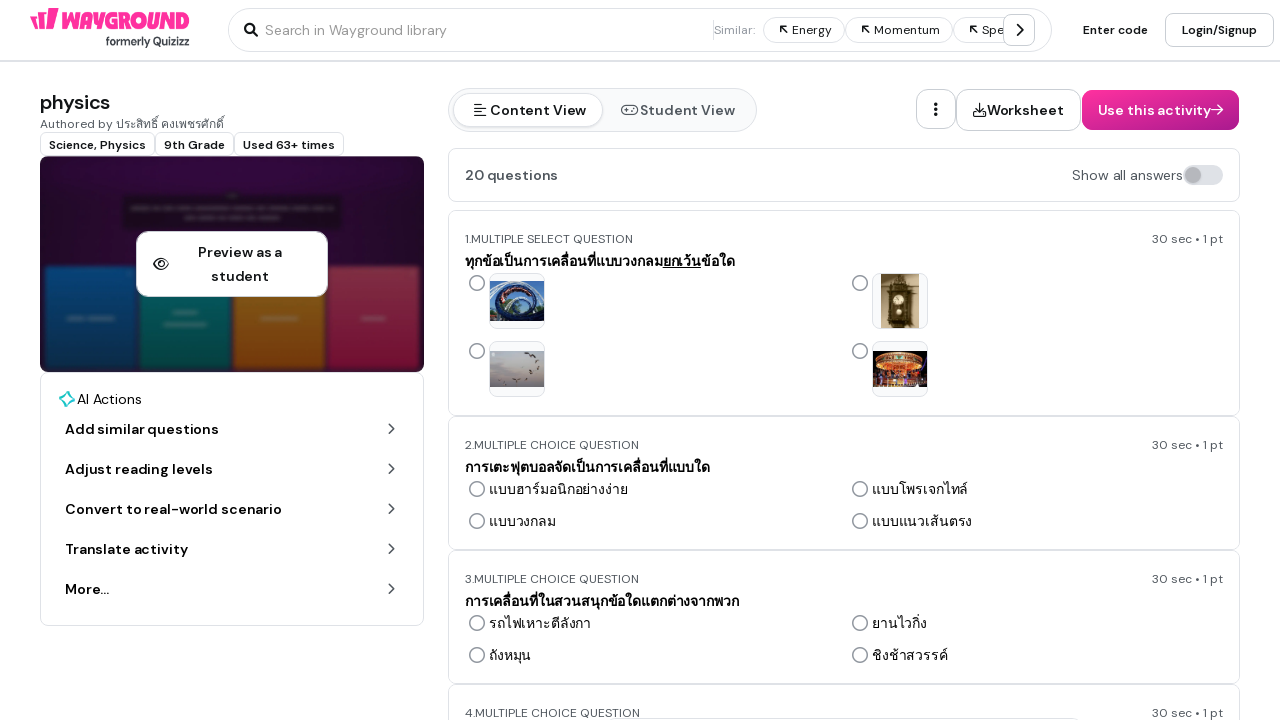

--- FILE ---
content_type: text/javascript
request_url: https://cf.quizizz.com/nuxtssr/rl_aPQCG.js
body_size: 108
content:
import{_ as o}from"./CwlG4TJ0.js";import"./BTNnUq1y.js";import"./FYLQiCKf.js";import"./DC7vohOC.js";import"./BXZ30LXO.js";import"./DH6vRgHl.js";import"./BAol9aJp.js";import"./DVQYCXxj.js";import"./Dj0pFkQ4.js";import"./B_0vvbWt.js";import"./DkFNCYmM.js";import"./Bs1ZrdaC.js";export{o as default};


--- FILE ---
content_type: text/javascript
request_url: https://cf.quizizz.com/nuxtssr/BXiWTQNC.js
body_size: 9297
content:
var ye=Object.defineProperty;var pe=(i,n,r)=>n in i?ye(i,n,{enumerable:!0,configurable:!0,writable:!0,value:r}):i[n]=r;var W=(i,n,r)=>pe(i,typeof n!="symbol"?n+"":n,r);import{a2 as _e,ad as N,ae as ve,af as Ee,ag as we}from"./DVQYCXxj.js";import{d as X,c as Se,t as Oe,b as De,aB as Te,z as je,w as ke,q as ie,a as Le,u as Re,j as Ce,aE as M,r as ze,g as de}from"./DC7vohOC.js";const Ae=i=>i==="defer"||i===!1;function Fe(...i){var l;const n=typeof i[i.length-1]=="string"?i.pop():void 0;typeof i[0]!="string"&&i.unshift(n);let[r,f,a={}]=i;if(typeof r!="string")throw new TypeError("[nuxt] [asyncData] key must be a string.");if(typeof f!="function")throw new TypeError("[nuxt] [asyncData] handler must be a function.");const o=_e(),O=f,E=()=>N.value,C=()=>o.isHydrating?o.payload.data[r]:o.static.data[r];a.server=a.server??!0,a.default=a.default??E,a.getCachedData=a.getCachedData??C,a.lazy=a.lazy??!1,a.immediate=a.immediate??!0,a.deep=a.deep??N.deep,a.dedupe=a.dedupe??"cancel";const T=a.getCachedData(r,o),c=T!=null;if(!o._asyncData[r]||!a.immediate){(l=o.payload._errors)[r]??(l[r]=N.errorValue);const _=a.deep?X:Se;o._asyncData[r]={data:_(c?T:a.default()),pending:X(!c),error:Oe(o.payload._errors,r),status:X("idle"),_default:a.default}}const t={...o._asyncData[r]};delete t._default,t.refresh=t.execute=(_={})=>{if(o._asyncDataPromises[r]){if(Ae(_.dedupe??a.dedupe))return o._asyncDataPromises[r];o._asyncDataPromises[r].cancelled=!0}if(_._initial||o.isHydrating&&_._initial!==!1){const m=_._initial?T:a.getCachedData(r,o);if(m!=null)return Promise.resolve(m)}t.pending.value=!0,t.status.value="pending";const w=new Promise((m,b)=>{try{m(O(o))}catch(R){b(R)}}).then(async m=>{if(w.cancelled)return o._asyncDataPromises[r];let b=m;a.transform&&(b=await a.transform(m)),a.pick&&(b=Ie(b,a.pick)),o.payload.data[r]=b,t.data.value=b,t.error.value=N.errorValue,t.status.value="success"}).catch(m=>{if(w.cancelled)return o._asyncDataPromises[r];t.error.value=ve(m),t.data.value=Re(a.default()),t.status.value="error"}).finally(()=>{w.cancelled||(t.pending.value=!1,delete o._asyncDataPromises[r])});return o._asyncDataPromises[r]=w,o._asyncDataPromises[r]},t.clear=()=>Ue(o,r);const g=()=>t.refresh({_initial:!0}),d=a.server!==!1&&o.payload.serverRendered;{const _=De();if(_&&d&&a.immediate&&!_.sp&&(_.sp=[]),_&&!_._nuxtOnBeforeMountCbs){_._nuxtOnBeforeMountCbs=[];const b=_._nuxtOnBeforeMountCbs;Te(()=>{b.forEach(R=>{R()}),b.splice(0,b.length)}),je(()=>b.splice(0,b.length))}d&&o.isHydrating&&(t.error.value||T!=null)?(t.pending.value=!1,t.status.value=t.error.value?"error":"success"):_&&(o.payload.serverRendered&&o.isHydrating||a.lazy)&&a.immediate?_._nuxtOnBeforeMountCbs.push(g):a.immediate&&g();const w=Le();if(a.watch){const b=ke(a.watch,()=>t.refresh());w&&ie(b)}const m=o.hook("app:data:refresh",async b=>{(!b||b.includes(r))&&await t.refresh()});w&&ie(m)}const y=Promise.resolve(o._asyncDataPromises[r]).then(()=>t);return Object.assign(y,t),y}function Ue(i,n){n in i.payload.data&&(i.payload.data[n]=void 0),n in i.payload._errors&&(i.payload._errors[n]=N.errorValue),i._asyncData[n]&&(i._asyncData[n].data.value=void 0,i._asyncData[n].error.value=N.errorValue,i._asyncData[n].pending.value=!1,i._asyncData[n].status.value="idle"),n in i._asyncDataPromises&&(i._asyncDataPromises[n]&&(i._asyncDataPromises[n].cancelled=!0),i._asyncDataPromises[n]=void 0)}function Ie(i,n){const r={};for(const f of n)r[f]=i[f];return r}function Qe(i,n,r){}function Ze(i,n,r){const[f={},a]=typeof n=="string"?[{},n]:[n,r],o=Ce(()=>M(i)),O=f.key||Ee([a,typeof o.value=="string"?o.value:"",...Pe(f)]);if(!O||typeof O!="string")throw new TypeError("[nuxt] [useFetch] key must be a string: "+O);if(!i)throw new Error("[nuxt] [useFetch] request is missing.");const E=O===a?"$f"+O:O;if(!f.baseURL&&typeof o.value=="string"&&o.value[0]==="/"&&o.value[1]==="/")throw new Error('[nuxt] [useFetch] the request URL must not start with "//".');const{server:C,lazy:T,default:c,transform:t,pick:g,watch:d,immediate:y,getCachedData:l,deep:_,dedupe:w,...m}=f,b=ze({...we,...m,cache:typeof f.cache=="boolean"?void 0:f.cache}),R={server:C,lazy:T,default:c,transform:t,pick:g,immediate:y,getCachedData:l,deep:_,dedupe:w,watch:d===!1?[]:[b,o,...d||[]]};let k;return Fe(E,()=>{var Y;(Y=k==null?void 0:k.abort)==null||Y.call(k,new DOMException("Request aborted as another request to the same endpoint was initiated.","AbortError")),k=typeof AbortController<"u"?new AbortController:{};const F=M(f.timeout);let U;return F&&(U=setTimeout(()=>k.abort(new DOMException("Request aborted due to timeout.","AbortError")),F),k.signal.onabort=()=>clearTimeout(U)),(f.$fetch||globalThis.$fetch)(o.value,{signal:k.signal,...b}).finally(()=>{clearTimeout(U)})},R)}function Pe(i){var r;const n=[((r=M(i.method))==null?void 0:r.toUpperCase())||"GET",M(i.baseURL)];for(const f of[i.params||i.query]){const a=M(f);if(!a)continue;const o={};for(const[O,E]of Object.entries(a))o[M(O)]=M(E);n.push(o)}return n}var $={exports:{}},xe=$.exports,oe;function Me(){return oe||(oe=1,function(i){(function(n){let r;function f(c,t){const g=c.charCodeAt(t);if(isNaN(g))throw new RangeError("Index "+t+' out of range for string "'+c+'"; please open an issue at https://github.com/Trott/slug/issues/new');if(g<55296||g>57343)return[c.charAt(t),t];if(g>=55296&&g<=56319){if(c.length<=t+1)return[" ",t];const y=c.charCodeAt(t+1);return y<56320||y>57343?[" ",t]:[c.charAt(t)+c.charAt(t+1),t+1]}if(t===0)return[" ",t];const d=c.charCodeAt(t-1);if(d<55296||d>56319)return[" ",t];throw new Error('String "'+c+'" reaches code believed to be unreachable; please open an issue at https://github.com/Trott/slug/issues/new')}typeof window<"u"?window.btoa?r=function(c){return btoa(unescape(encodeURIComponent(c)))}:r=function(c){const t=unescape(encodeURIComponent(c+""));let g="";for(let d,y,l=0,_="ABCDEFGHIJKLMNOPQRSTUVWXYZabcdefghijklmnopqrstuvwxyz0123456789+/=";t.charAt(l|0)||(_="=",l%1);g+=_.charAt(63&d>>8-l%1*8)){if(y=t.charCodeAt(l+=3/4),y>255)throw new Error("'btoa' failed: The string to be encoded contains characters outside of the Latin1 range.");d=d<<8|y}return g}:r=function(c){return Buffer.from(c).toString("base64")};function a(c,t){let g=E(c,t);if((t&&t.fallback!==void 0?t.fallback:a.defaults.fallback)===!0&&g===""){let y="";for(let l=0;l<c.length;l++){const _=f(c,l);l=_[1],y+=_[0]}g=E(r(y),t)}return g}const o={bg:{Й:"Y",й:"y",X:"H",x:"h",Ц:"Ts",ц:"ts",Щ:"Sht",щ:"sht",Ъ:"A",ъ:"a",Ь:"Y",ь:"y"},de:{Ä:"AE",ä:"ae",Ö:"OE",ö:"oe",Ü:"UE",ü:"ue"},sr:{đ:"dj",Đ:"DJ"},uk:{И:"Y",и:"y",Й:"Y",й:"y",Ц:"Ts",ц:"ts",Х:"Kh",х:"kh",Щ:"Shch",щ:"shch",Г:"H",г:"h"}};let O={};function E(c,t){if(typeof c!="string")throw new Error("slug() requires a string argument, received "+typeof c);typeof t=="string"&&(t={replacement:t}),t=t?Object.assign({},t):{},t.mode=t.mode||a.defaults.mode;const g=a.defaults.modes[t.mode],d=["replacement","multicharmap","charmap","remove","lower","trim"];for(let m,b=0,R=d.length;b<R;b++)m=d[b],t[m]=m in t?t[m]:g[m];const y=o[t.locale]||O;let l=[];for(const m in t.multicharmap){if(!Object.prototype.hasOwnProperty.call(t.multicharmap,m))continue;const b=m.length;l.indexOf(b)===-1&&l.push(b)}l=l.sort(function(m,b){return b-m});const _=t.mode==="rfc3986"?/[^\w\s\-.~]/:/[^A-Za-z0-9\s]/;let w="";for(let m,b=0,R=c.length;b<R;b++){m=c[b];let k=!1;for(let q=0;q<l.length;q++){const F=l[q],U=c.substr(b,F);if(t.multicharmap[U]){b+=F-1,m=t.multicharmap[U],k=!0;break}}k||(y[m]?m=y[m]:t.charmap[m]?m=t.charmap[m].replace(t.replacement," "):m.includes(t.replacement)?m=m.replace(t.replacement," "):m=m.replace(_,"")),w+=m}return t.remove&&(w=w.replace(t.remove,"")),t.trim&&(w=w.trim()),w=w.replace(/\s+/g,t.replacement),t.lower&&(w=w.toLowerCase()),w}const C={फ़:"Fi",ग़:"Ghi",ख़:"Khi",क़:"Qi",ड़:"ugDha",ढ़:"ugDhha",य़:"Yi",ज़:"Za",בִי:"i",בֵ:"e",בֵי:"e",בֶ:"e",בַ:"a",בָ:"a",בֹ:"o",וֹ:"o",בֻ:"u",וּ:"u",בּ:"b",כּ:"k",ךּ:"k",פּ:"p",שׁ:"sh",שׂ:"s",בְ:"e",חֱ:"e",חֲ:"a",חֳ:"o",בִ:"i"},T={À:"A",Á:"A",Â:"A",Ã:"A",Ä:"A",Å:"A",Æ:"AE",Ç:"C",È:"E",É:"E",Ê:"E",Ë:"E",Ì:"I",Í:"I",Î:"I",Ï:"I",Ð:"D",Ñ:"N",Ò:"O",Ó:"O",Ô:"O",Õ:"O",Ö:"O",Ő:"O",Ø:"O",Ō:"O",Ù:"U",Ú:"U",Û:"U",Ü:"U",Ű:"U",Ý:"Y",Þ:"TH",ß:"ss",à:"a",á:"a",â:"a",ã:"a",ä:"a",å:"a",æ:"ae",ç:"c",è:"e",é:"e",ê:"e",ë:"e",ì:"i",í:"i",î:"i",ï:"i",ð:"d",ñ:"n",ò:"o",ó:"o",ô:"o",õ:"o",ö:"o",ő:"o",ø:"o",ō:"o",Œ:"OE",œ:"oe",ù:"u",ú:"u",û:"u",ü:"u",ű:"u",ý:"y",þ:"th",ÿ:"y","ẞ":"SS",α:"a",β:"b",γ:"g",δ:"d",ε:"e",ζ:"z",η:"h",θ:"th",ι:"i",κ:"k",λ:"l",μ:"m",ν:"n",ξ:"3",ο:"o",π:"p",ρ:"r",σ:"s",τ:"t",υ:"y",φ:"f",χ:"x",ψ:"ps",ω:"w",ά:"a",έ:"e",ί:"i",ό:"o",ύ:"y",ή:"h",ώ:"w",ς:"s",ϊ:"i",ΰ:"y",ϋ:"y",ΐ:"i",Α:"A",Β:"B",Γ:"G",Δ:"D",Ε:"E",Ζ:"Z",Η:"H",Θ:"Th",Ι:"I",Κ:"K",Λ:"L",Μ:"M",Ν:"N",Ξ:"3",Ο:"O",Π:"P",Ρ:"R",Σ:"S",Τ:"T",Υ:"Y",Φ:"F",Χ:"X",Ψ:"PS",Ω:"W",Ά:"A",Έ:"E",Ί:"I",Ό:"O",Ύ:"Y",Ή:"H",Ώ:"W",Ϊ:"I",Ϋ:"Y",ş:"s",Ş:"S",ı:"i",İ:"I",ğ:"g",Ğ:"G",а:"a",б:"b",в:"v",г:"g",д:"d",е:"e",ё:"yo",ж:"zh",з:"z",и:"i",й:"j",к:"k",л:"l",м:"m",н:"n",о:"o",п:"p",р:"r",с:"s",т:"t",у:"u",ф:"f",х:"h",ц:"c",ч:"ch",ш:"sh",щ:"sh",ъ:"u",ы:"y",ь:"",э:"e",ю:"yu",я:"ya",А:"A",Б:"B",В:"V",Г:"G",Д:"D",Е:"E",Ё:"Yo",Ж:"Zh",З:"Z",И:"I",Й:"J",К:"K",Л:"L",М:"M",Н:"N",О:"O",П:"P",Р:"R",С:"S",Т:"T",У:"U",Ф:"F",Х:"H",Ц:"C",Ч:"Ch",Ш:"Sh",Щ:"Sh",Ъ:"U",Ы:"Y",Ь:"",Э:"E",Ю:"Yu",Я:"Ya",Є:"Ye",І:"I",Ї:"Yi",Ґ:"G",є:"ye",і:"i",ї:"yi",ґ:"g",č:"c",ď:"d",ě:"e",ň:"n",ř:"r",š:"s",ť:"t",ů:"u",ž:"z",Č:"C",Ď:"D",Ě:"E",Ň:"N",Ř:"R",Š:"S",Ť:"T",Ů:"U",Ž:"Z",ľ:"l",ĺ:"l",ŕ:"r",Ľ:"L",Ĺ:"L",Ŕ:"R",ą:"a",ć:"c",ę:"e",ł:"l",ń:"n",ś:"s",ź:"z",ż:"z",Ą:"A",Ć:"C",Ę:"E",Ł:"L",Ń:"N",Ś:"S",Ź:"Z",Ż:"Z",ā:"a",ē:"e",ģ:"g",ī:"i",ķ:"k",ļ:"l",ņ:"n",ū:"u",Ā:"A",Ē:"E",Ģ:"G",Ī:"I",Ķ:"K",Ļ:"L",Ņ:"N",Ū:"U",أ:"a",إ:"i",ب:"b",ت:"t",ث:"th",ج:"g",ح:"h",خ:"kh",د:"d",ذ:"th",ر:"r",ز:"z",س:"s",ش:"sh",ص:"s",ض:"d",ط:"t",ظ:"th",ع:"aa",غ:"gh",ف:"f",ق:"k",ك:"k",ل:"l",م:"m",ن:"n",ه:"h",و:"o",ي:"y",ء:"aa",ة:"a",آ:"a",ا:"a",پ:"p",ژ:"zh",گ:"g",چ:"ch",ک:"k",ی:"i",ė:"e",į:"i",ų:"u",Ė:"E",Į:"I",Ų:"U",ț:"t",Ț:"T",ţ:"t",Ţ:"T",ș:"s",Ș:"S",ă:"a",Ă:"A",Ạ:"A",Ả:"A",Ầ:"A",Ấ:"A",Ậ:"A",Ẩ:"A",Ẫ:"A",Ằ:"A",Ắ:"A",Ặ:"A",Ẳ:"A",Ẵ:"A",Ẹ:"E",Ẻ:"E",Ẽ:"E",Ề:"E",Ế:"E",Ệ:"E",Ể:"E",Ễ:"E",Ị:"I",Ỉ:"I",Ĩ:"I",Ọ:"O",Ỏ:"O",Ồ:"O",Ố:"O",Ộ:"O",Ổ:"O",Ỗ:"O",Ơ:"O",Ờ:"O",Ớ:"O",Ợ:"O",Ở:"O",Ỡ:"O",Ụ:"U",Ủ:"U",Ũ:"U",Ư:"U",Ừ:"U",Ứ:"U",Ự:"U",Ử:"U",Ữ:"U",Ỳ:"Y",Ỵ:"Y",Ỷ:"Y",Ỹ:"Y",Đ:"D",ạ:"a",ả:"a",ầ:"a",ấ:"a",ậ:"a",ẩ:"a",ẫ:"a",ằ:"a",ắ:"a",ặ:"a",ẳ:"a",ẵ:"a",ẹ:"e",ẻ:"e",ẽ:"e",ề:"e",ế:"e",ệ:"e",ể:"e",ễ:"e",ị:"i",ỉ:"i",ĩ:"i",ọ:"o",ỏ:"o",ồ:"o",ố:"o",ộ:"o",ổ:"o",ỗ:"o",ơ:"o",ờ:"o",ớ:"o",ợ:"o",ở:"o",ỡ:"o",ụ:"u",ủ:"u",ũ:"u",ư:"u",ừ:"u",ứ:"u",ự:"u",ử:"u",ữ:"u",ỳ:"y",ỵ:"y",ỷ:"y",ỹ:"y",đ:"d",Ә:"AE",ә:"ae",Ғ:"GH",ғ:"gh",Қ:"KH",қ:"kh",Ң:"NG",ң:"ng",Ү:"UE",ү:"ue",Ұ:"U",ұ:"u",Һ:"H",һ:"h",Ө:"OE",ө:"oe",ђ:"dj",ј:"j",љ:"lj",њ:"nj",ћ:"c",џ:"dz",Ђ:"Dj",Ј:"j",Љ:"Lj",Њ:"Nj",Ћ:"C",Џ:"Dz",ǌ:"nj",ǉ:"lj",ǋ:"NJ",ǈ:"LJ",अ:"a",आ:"aa",ए:"e",ई:"ii",ऍ:"ei",ऎ:"ae",ऐ:"ai",इ:"i",ओ:"o",ऑ:"oi",ऒ:"oii",ऊ:"uu",औ:"ou",उ:"u",ब:"B",भ:"Bha",च:"Ca",छ:"Chha",ड:"Da",ढ:"Dha",फ:"Fa",ग:"Ga",घ:"Gha",ग़:"Ghi",ह:"Ha",ज:"Ja",झ:"Jha",क:"Ka",ख:"Kha",ख़:"Khi",ल:"L",ळ:"Li",ऌ:"Li",ऴ:"Lii",ॡ:"Lii",म:"Ma",न:"Na",ङ:"Na",ञ:"Nia",ण:"Nae",ऩ:"Ni",ॐ:"oms",प:"Pa",क़:"Qi",र:"Ra",ऋ:"Ri",ॠ:"Ri",ऱ:"Ri",स:"Sa",श:"Sha",ष:"Shha",ट:"Ta",त:"Ta",ठ:"Tha",द:"Tha",थ:"Tha",ध:"Thha",ड़:"ugDha",ढ़:"ugDhha",व:"Va",य:"Ya",य़:"Yi",ज़:"Za",ə:"e",Ə:"E",ა:"a",ბ:"b",გ:"g",დ:"d",ე:"e",ვ:"v",ზ:"z",თ:"t",ი:"i",კ:"k",ლ:"l",მ:"m",ნ:"n",ო:"o",პ:"p",ჟ:"zh",რ:"r",ს:"s",ტ:"t",უ:"u",ფ:"p",ქ:"k",ღ:"gh",ყ:"q",შ:"sh",ჩ:"ch",ც:"ts",ძ:"dz",წ:"ts",ჭ:"ch",ხ:"kh",ჯ:"j",ჰ:"h",ב:"v",גּ:"g",ג:"g",ד:"d",דּ:"d",ה:"h",ו:"v",ז:"z",ח:"h",ט:"t",י:"y",כ:"kh",ך:"kh",ל:"l",מ:"m",ם:"m",נ:"n",ן:"n",ס:"s",פ:"f",ף:"f",ץ:"ts",צ:"ts",ק:"k",ר:"r",תּ:"t",ת:"t"};a.charmap=Object.assign({},T),a.multicharmap=Object.assign({},C),a.defaults={charmap:a.charmap,mode:"pretty",modes:{rfc3986:{replacement:"-",remove:null,lower:!0,charmap:a.charmap,multicharmap:a.multicharmap,trim:!0},pretty:{replacement:"-",remove:null,lower:!0,charmap:a.charmap,multicharmap:a.multicharmap,trim:!0}},multicharmap:a.multicharmap,fallback:!0},a.reset=function(){a.defaults.modes.rfc3986.charmap=a.defaults.modes.pretty.charmap=a.charmap=a.defaults.charmap=Object.assign({},T),a.defaults.modes.rfc3986.multicharmap=a.defaults.modes.pretty.multicharmap=a.multicharmap=a.defaults.multicharmap=Object.assign({},C),O=""},a.extend=function(c){const t=Object.keys(c),g={},d={};for(let y=0;y<t.length;y++)t[y].length>1?g[t[y]]=c[t[y]]:d[t[y]]=c[t[y]];Object.assign(a.charmap,d),Object.assign(a.multicharmap,g)},a.setLocale=function(c){O=o[c]||{}},i.exports?i.exports=a:n.slug=a})(xe)}($)),$.exports}var qe=Me();const $e=de(qe);var B={exports:{}},ee,le;function Ne(){if(le)return ee;le=1;function i(r){try{return JSON.stringify(r)}catch{return'"[Circular]"'}}ee=n;function n(r,f,a){var o=a&&a.stringify||i,O=1;if(typeof r=="object"&&r!==null){var E=f.length+O;if(E===1)return r;var C=new Array(E);C[0]=o(r);for(var T=1;T<E;T++)C[T]=o(f[T]);return C.join(" ")}if(typeof r!="string")return r;var c=f.length;if(c===0)return r;for(var t="",g=1-O,d=-1,y=r&&r.length||0,l=0;l<y;){if(r.charCodeAt(l)===37&&l+1<y){switch(d=d>-1?d:0,r.charCodeAt(l+1)){case 100:case 102:if(g>=c||f[g]==null)break;d<l&&(t+=r.slice(d,l)),t+=Number(f[g]),d=l+2,l++;break;case 105:if(g>=c||f[g]==null)break;d<l&&(t+=r.slice(d,l)),t+=Math.floor(Number(f[g])),d=l+2,l++;break;case 79:case 111:case 106:if(g>=c||f[g]===void 0)break;d<l&&(t+=r.slice(d,l));var _=typeof f[g];if(_==="string"){t+="'"+f[g]+"'",d=l+2,l++;break}if(_==="function"){t+=f[g].name||"<anonymous>",d=l+2,l++;break}t+=o(f[g]),d=l+2,l++;break;case 115:if(g>=c)break;d<l&&(t+=r.slice(d,l)),t+=String(f[g]),d=l+2,l++;break;case 37:d<l&&(t+=r.slice(d,l)),t+="%",d=l+2,l++,g--;break}++g}++l}return d===-1?r:(d<y&&(t+=r.slice(d)),t)}return ee}var ce;function Ye(){if(ce)return B.exports;ce=1;const i=Ne();B.exports=c;const n=be().console||{},r={mapHttpRequest:F,mapHttpResponse:F,wrapRequestSerializer:U,wrapResponseSerializer:U,wrapErrorSerializer:U,req:F,res:F,err:k,errWithCause:k};function f(e,s){return e==="silent"?1/0:s.levels.values[e]}const a=Symbol("pino.logFuncs"),o=Symbol("pino.hierarchy"),O={error:"log",fatal:"error",warn:"error",info:"log",debug:"log",trace:"log"};function E(e,s){const h={logger:s,parent:e[o]};s[o]=h}function C(e,s,h){const p={};s.forEach(v=>{p[v]=h[v]?h[v]:n[v]||n[O[v]||"log"]||P}),e[a]=p}function T(e,s){return Array.isArray(e)?e.filter(function(p){return p!=="!stdSerializers.err"}):e===!0?Object.keys(s):!1}function c(e){e=e||{},e.browser=e.browser||{};const s=e.browser.transmit;if(s&&typeof s.send!="function")throw Error("pino: transmit option must have a send function");const h=e.browser.write||n;e.browser.write&&(e.browser.asObject=!0);const p=e.serializers||{},v=T(e.browser.serialize,p);let j=e.browser.serialize;Array.isArray(e.browser.serialize)&&e.browser.serialize.indexOf("!stdSerializers.err")>-1&&(j=!1);const z=Object.keys(e.customLevels||{}),S=["error","fatal","warn","info","debug","trace"].concat(z);typeof h=="function"&&S.forEach(function(A){h[A]=h}),(e.enabled===!1||e.browser.disabled)&&(e.level="silent");const L=e.level||"info",u=Object.create(h);u.log||(u.log=P),C(u,S,h),E({},u),Object.defineProperty(u,"levelVal",{get:G}),Object.defineProperty(u,"level",{get:x,set:K});const D={transmit:s,serialize:v,asObject:e.browser.asObject,formatters:e.browser.formatters,levels:S,timestamp:q(e),messageKey:e.messageKey||"msg",onChild:e.onChild||P};u.levels=t(e),u.level=L,u.setMaxListeners=u.getMaxListeners=u.emit=u.addListener=u.on=u.prependListener=u.once=u.prependOnceListener=u.removeListener=u.removeAllListeners=u.listeners=u.listenerCount=u.eventNames=u.write=u.flush=P,u.serializers=p,u._serialize=v,u._stdErrSerialize=j,u.child=function(...A){return re.call(this,D,...A)},s&&(u._logEvent=R());function G(){return f(this.level,this)}function x(){return this._level}function K(A){if(A!=="silent"&&!this.levels.values[A])throw Error("unknown level "+A);this._level=A,y(this,D,u,"error"),y(this,D,u,"fatal"),y(this,D,u,"warn"),y(this,D,u,"info"),y(this,D,u,"debug"),y(this,D,u,"trace"),z.forEach(I=>{y(this,D,u,I)})}function re(A,I,H){if(!I)throw new Error("missing bindings for child Pino");H=H||{},v&&I.serializers&&(H.serializers=I.serializers);const ae=H.serializers;if(v&&ae){var Q=Object.assign({},p,ae),ne=e.browser.serialize===!0?Object.keys(Q):v;delete I.serializers,m([I],ne,Q,this._stdErrSerialize)}function se(Z){this._childLevel=(Z._childLevel|0)+1,this.bindings=I,Q&&(this.serializers=Q,this._serialize=ne),s&&(this._logEvent=R([].concat(Z._logEvent.bindings,I)))}se.prototype=this;const V=new se(this);return E(this,V),V.child=function(...Z){return re.call(this,A,...Z)},V.level=H.level||this.level,A.onChild(V),V}return u}function t(e){const s=e.customLevels||{},h=Object.assign({},c.levels.values,s),p=Object.assign({},c.levels.labels,g(s));return{values:h,labels:p}}function g(e){const s={};return Object.keys(e).forEach(function(h){s[e[h]]=h}),s}c.levels={values:{fatal:60,error:50,warn:40,info:30,debug:20,trace:10},labels:{10:"trace",20:"debug",30:"info",40:"warn",50:"error",60:"fatal"}},c.stdSerializers=r,c.stdTimeFunctions=Object.assign({},{nullTime:Y,epochTime:te,unixTime:me,isoTime:ge});function d(e){const s=[];e.bindings&&s.push(e.bindings);let h=e[o];for(;h.parent;)h=h.parent,h.logger.bindings&&s.push(h.logger.bindings);return s.reverse()}function y(e,s,h,p){if(Object.defineProperty(e,p,{value:f(e.level,h)>f(p,h)?P:h[a][p],writable:!0,enumerable:!0,configurable:!0}),e[p]===P){if(!s.transmit)return;const j=s.transmit.level||e.level,z=f(j,h);if(f(p,h)<z)return}e[p]=_(e,s,h,p);const v=d(e);v.length!==0&&(e[p]=l(v,e[p]))}function l(e,s){return function(){return s.apply(this,[...e,...arguments])}}function _(e,s,h,p){return function(v){return function(){const z=s.timestamp(),S=new Array(arguments.length),L=Object.getPrototypeOf&&Object.getPrototypeOf(this)===n?n:this;for(var u=0;u<S.length;u++)S[u]=arguments[u];var D=!1;if(s.serialize&&(m(S,this._serialize,this.serializers,this._stdErrSerialize),D=!0),s.asObject||s.formatters?v.call(L,w(this,p,S,z,s)):v.apply(L,S),s.transmit){const G=s.transmit.level||e._level,x=f(G,h),K=f(p,h);if(K<x)return;b(this,{ts:z,methodLevel:p,methodValue:K,transmitValue:h.levels.values[s.transmit.level||e._level],send:s.transmit.send,val:f(e._level,h)},S,D)}}}(e[a][p])}function w(e,s,h,p,v){const{level:j,log:z=x=>x}=v.formatters||{},S=h.slice();let L=S[0];const u={};if(p&&(u.time=p),j){const x=j(s,e.levels.values[s]);Object.assign(u,x)}else u.level=e.levels.values[s];let D=(e._childLevel|0)+1;if(D<1&&(D=1),L!==null&&typeof L=="object"){for(;D--&&typeof S[0]=="object";)Object.assign(u,S.shift());L=S.length?i(S.shift(),S):void 0}else typeof L=="string"&&(L=i(S.shift(),S));return L!==void 0&&(u[v.messageKey]=L),z(u)}function m(e,s,h,p){for(const v in e)if(p&&e[v]instanceof Error)e[v]=c.stdSerializers.err(e[v]);else if(typeof e[v]=="object"&&!Array.isArray(e[v])&&s)for(const j in e[v])s.indexOf(j)>-1&&j in h&&(e[v][j]=h[j](e[v][j]))}function b(e,s,h,p=!1){const v=s.send,j=s.ts,z=s.methodLevel,S=s.methodValue,L=s.val,u=e._logEvent.bindings;p||m(h,e._serialize||Object.keys(e.serializers),e.serializers,e._stdErrSerialize===void 0?!0:e._stdErrSerialize),e._logEvent.ts=j,e._logEvent.messages=h.filter(function(D){return u.indexOf(D)===-1}),e._logEvent.level.label=z,e._logEvent.level.value=S,v(z,e._logEvent,L),e._logEvent=R(u)}function R(e){return{ts:0,messages:[],bindings:e||[],level:{label:"",value:0}}}function k(e){const s={type:e.constructor.name,msg:e.message,stack:e.stack};for(const h in e)s[h]===void 0&&(s[h]=e[h]);return s}function q(e){return typeof e.timestamp=="function"?e.timestamp:e.timestamp===!1?Y:te}function F(){return{}}function U(e){return e}function P(){}function Y(){return!1}function te(){return Date.now()}function me(){return Math.round(Date.now()/1e3)}function ge(){return new Date(Date.now()).toISOString()}function be(){function e(s){return typeof s<"u"&&s}try{return typeof globalThis<"u"||Object.defineProperty(Object.prototype,"globalThis",{get:function(){return delete Object.prototype.globalThis,this.globalThis=this},configurable:!0}),globalThis}catch{return e(self)||e(window)||e(this)||{}}}return B.exports.default=c,B.exports.pino=c,B.exports}var He=Ye();const ue=de(He);var J=(i=>(i.SSR_CACHE_HIT="ssr_cache_hit",i.SSR_CACHED_HTML_REQUEST="ssr_cached_html_request",i.SSR_S3_GET_RESPONSE_TIME="ssr_s3_get_response_time",i.SSR_S3_HEAD_RESPONSE_TIME="ssr_s3_head_response_time",i.SSR_S3_PUT_RESPONSE_TIME="ssr_s3_put_response_time",i.SSR_SQS_TO_S3_UPLOAD_COMPLETE_DELAY="ssr_sqs_to_s3_upload_complete_delay",i.SSR_SERVER_REQUEST_TO_FIRST_S3_REQUEST_TIME="ssr_server_request_to_first_s3_request_time",i.SSR_SERVER_REQUEST_TO_SERVE_TIME="ssr_server_request_to_serve_time",i))(J||{}),fe={};class Ve{constructor(){W(this,"commonlogs");W(this,"debuglogs");let n={formatters:{bindings(){return{}}}};fe.PRETTY_LOGS==="yes"&&(n={...n,transport:{target:"pino-pretty",options:{colorize:!0}}}),this.commonlogs=ue(n),this.debuglogs=ue({...n,level:"trace"})}isDebugEnabled(){return fe.DEBUG_LOGS==="true"}getLogger(){return this.isDebugEnabled()?this.debuglogs:this.commonlogs}info(n,...r){this.getLogger().info({},n,...r)}warn(n,...r){this.getLogger().warn({},n,...r)}error(n,...r){this.getLogger().error({},n,...r)}debug(n,...r){this.getLogger().debug({},n,...r)}infoj(n){this.getLogger().info(n)}warnj(n){this.getLogger().warn(n)}errorj(n){this.getLogger().error(n)}debugj(n){this.getLogger().debug(n)}logPrometheusMetric(n,r,f){const a=PrometheusUtils.getInstance();switch(n){case"getFileFromS3":a.recordMetric(J.SSR_S3_GET_RESPONSE_TIME,r,{is_success:f.toString()});break;case"headFile":a.recordMetric(J.SSR_S3_HEAD_RESPONSE_TIME,r,{is_success:f.toString()});break;case"uploadFile":a.recordMetric(J.SSR_S3_PUT_RESPONSE_TIME,r,{is_success:f.toString()});break}}async logFuncExecution(n,r,f){const a=Date.now();try{const o=await n(),E=Date.now()-a;return he.infoj({msg:`${r} executed in ${E}ms`,functionName:r,responseTime:E}),f&&this.logPrometheusMetric(r,E,!0),o}catch(o){const E=Date.now()-a;throw he.errorj({msg:`${r} failed in ${E}ms`,functionName:r,responseTime:E,error:o}),f&&this.logPrometheusMetric(r,E,!1),o}}}const he=new Ve;export{$e as a,he as l,Qe as s,Ze as u};


--- FILE ---
content_type: text/javascript
request_url: https://cf.quizizz.com/nuxtssr/FYLQiCKf.js
body_size: 7709
content:
import{f as I,U as E,az as A,u as i,aH as G,V as v,j as o,d as H,Y as h,aF as ae,X as g,i as x,aD as xe,O as ze,a4 as ve,aZ as me,y as fe,z as ge,A as C,ax as S,a5 as te,aG as Te,w as le,F as we,aI as se,aJ as de,a7 as he,a6 as ye}from"./DC7vohOC.js";import{a as re,u as R,b as ie,c as j,p as Y,_ as ce}from"./BAol9aJp.js";import{ao as $e}from"./DVQYCXxj.js";const De=["data-testid"],oe=I({__name:"Absolute",props:{top:{},right:{},bottom:{},left:{},translate:{},fullHeight:{type:Boolean,default:void 0},fullWidth:{type:Boolean,default:void 0},margin:{},padding:{},bgColor:{},gradient:{},hoverGradient:{},activeGradient:{},rounded:{},borderSize:{},borderColor:{},border:{},borderPosition:{},borderStyle:{},shadow:{},display:{},grow:{type:Boolean,default:void 0},shrink:{type:Boolean,default:void 0},basis:{},hoverBgColor:{},groupHoverBgColor:{},activeBgColor:{},groupActiveBgColor:{},hoverBorderColor:{},groupHoverBorderColor:{},groupHoverVisibility:{},groupHoverOpacity:{},groupHoverDisplay:{},activeBorderColor:{},groupActiveBorderColor:{},disabledBorderColor:{},maxWidth:{},minWidth:{},minHeight:{},maxHeight:{},hoverShadow:{},overflow:{},overscrollBehavior:{},cursor:{},visibility:{},relative:{type:Boolean,default:void 0},opacity:{},transition:{},group:{type:Boolean,default:void 0},pointerEvents:{},zIndex:{},dataTestid:{},textAlign:{},backgroundImage:{},backgroundSize:{},backgroundPosition:{},backgroundRepeat:{}},setup(e){const r=e,{css:t}=re(r),{debugClasses:a}=R();return(l,n)=>(v(),E("div",{class:A([`${i(t)} ${e.group?"group":""} ${i(a)}`,"absolute"]),"data-testid":e.dataTestid},[G(l.$slots,"default")],10,De))}});function be(e){const r=o(()=>{const a={},l=typeof e=="function"?e():i(e);return l&&(a["--bg-image"]=`url('${l}')`),a}),t=o(()=>(typeof e=="function"?e():i(e))?"bg-[image:var(--bg-image)]":"");return{inlineStyles:r,backgroundImageClasses:t}}const Z=I({__name:"FixedSize",props:{size:{},width:{default:"auto"},height:{default:"auto"},as:{default:"div"},margin:{},padding:{},bgColor:{},gradient:{},hoverGradient:{},activeGradient:{},rounded:{},borderSize:{},borderColor:{},border:{},borderPosition:{},borderStyle:{},shadow:{},display:{},grow:{type:Boolean,default:void 0},shrink:{type:Boolean,default:void 0},basis:{default:void 0},hoverBgColor:{},groupHoverBgColor:{},activeBgColor:{},groupActiveBgColor:{},hoverBorderColor:{},groupHoverBorderColor:{},groupHoverVisibility:{},groupHoverOpacity:{},groupHoverDisplay:{},activeBorderColor:{},groupActiveBorderColor:{},disabledBorderColor:{},maxWidth:{},minWidth:{},minHeight:{},maxHeight:{},hoverShadow:{},overflow:{},overscrollBehavior:{},cursor:{},visibility:{},relative:{type:Boolean,default:void 0},opacity:{},transition:{},group:{type:Boolean,default:void 0},pointerEvents:{},translate:{},zIndex:{},dataTestid:{},textAlign:{},backgroundImage:{},backgroundSize:{},backgroundPosition:{},backgroundRepeat:{}},setup(e,{expose:r}){const t=e,a=H(null),l=o(()=>{var u;return(u=a.value)==null?void 0:u.el});r({el:l});const{css:n}=re(t),{debugClasses:d}=R(),{inlineStyles:s,backgroundImageClasses:c}=be(()=>t.backgroundImage);return(u,f)=>(v(),h(ie,{ref_key:"contentTagRef",ref:a,as:t.as,class:A(`${i(n)} ${i(c)} ${e.group?"group":""} ${i(d)}`),style:ae(i(s)),"data-testid":e.dataTestid},{default:g(()=>[G(u.$slots,"default")]),_:3},8,["as","class","style","data-testid"]))}}),q=I({__name:"Flex",props:{direction:{default:"row"},wrap:{default:"nowrap"},justify:{default:"start"},align:{default:"stretch"},self:{},gap:{},rowGap:{},columnGap:{},fullWidth:{type:Boolean,default:void 0},fullHeight:{type:Boolean,default:void 0},fullSize:{type:Boolean,default:void 0},as:{default:"div"},margin:{},padding:{},bgColor:{},gradient:{},hoverGradient:{},activeGradient:{},rounded:{},borderSize:{},borderColor:{},border:{},borderPosition:{},borderStyle:{},shadow:{},display:{},grow:{type:Boolean,default:void 0},shrink:{type:Boolean,default:void 0},basis:{default:void 0},hoverBgColor:{},groupHoverBgColor:{},activeBgColor:{},groupActiveBgColor:{},hoverBorderColor:{},groupHoverBorderColor:{},groupHoverVisibility:{},groupHoverOpacity:{},groupHoverDisplay:{},activeBorderColor:{},groupActiveBorderColor:{},disabledBorderColor:{},maxWidth:{},minWidth:{},minHeight:{},maxHeight:{},hoverShadow:{},overflow:{},overscrollBehavior:{},cursor:{},visibility:{},relative:{type:Boolean,default:void 0},opacity:{},transition:{},group:{type:Boolean},pointerEvents:{},translate:{},zIndex:{},dataTestid:{},textAlign:{},backgroundImage:{},backgroundSize:{},backgroundPosition:{},backgroundRepeat:{}},setup(e,{expose:r}){const t=e,a=H(null),l=o(()=>{var p;return(p=a.value)==null?void 0:p.el});r({el:l});const n=x("device"),d=x("theme"),s=o(()=>{const p={...t,flexDirection:t.direction,flexWrap:t.wrap};return j(p,n,d)}),{inlineStyles:c,backgroundImageClasses:u}=be(()=>t.backgroundImage),{debugClasses:f}=R();return(p,w)=>(v(),h(ie,{ref_key:"contentTagRef",ref:a,as:e.as,class:A(`flex ${s.value} ${i(u)} ${e.group?"group":""} ${i(f)}`),style:ae(i(c)),"data-testid":e.dataTestid},{default:g(()=>[G(p.$slots,"default")]),_:3},8,["as","class","style","data-testid"]))}}),Se=["data-testid"],W=I({__name:"Icon",props:{size:{default:"4"},type:{default:"solid"},name:{},color:{default:"dark.primary"},groupHoverColor:{},fixedWidth:{type:Boolean,default:!0},animate:{},inline:{type:Boolean},visibility:{},groupHoverVisibility:{},dataTestid:{default:""},id:{}},setup(e){const r=e,t=x("theme"),a=x("InjectedFontAwesomeDefinitions"),l=o(()=>r.size),n=o(()=>r.name),d=o(()=>r.type),s=o(()=>r.color),c=o(()=>r.fixedWidth),u=o(()=>j({iconSize:l.value,textColor:s.value,fixedWidth:c.value,animate:r.animate,inline:r.inline,groupHoverTextColor:r.groupHoverColor,visibility:r.visibility,groupHoverVisibility:r.groupHoverVisibility})),f=o(()=>d.value==="solid"?"fas":d.value==="regular"?"far":d.value==="brand"?"fab":d.value==="kit"?"fak":"fas"),p=o(()=>`fa-${n.value}`),w=o(()=>t&&t.value==="immersive"?`icon-${f.value}-${n.value}`:`${f.value} ${p.value}`),z=o(()=>{var D;return((D=a==null?void 0:a[f.value])==null?void 0:D[n.value])||null}),$=o(()=>[f.value,n.value]),{debugClasses:B}=R();return(D,L)=>{const P=xe("InjectedFontAwesomeIcon");return v(),E("div",{class:A(`flex justify-center items-center ${u.value} ${i(B)} flex-shrink-0`),"data-testid":e.dataTestid},[z.value?(v(),h(P,{key:0,icon:$.value},null,8,["icon"])):(v(),E("i",{key:1,class:A(w.value)},null,2))],10,Se)}}}),Ie=I({__name:"Fixed",props:{top:{},right:{},bottom:{},left:{},margin:{},padding:{},bgColor:{},gradient:{},hoverGradient:{},activeGradient:{},rounded:{},borderSize:{},borderColor:{},border:{},borderPosition:{},borderStyle:{},shadow:{},display:{},grow:{type:Boolean,default:void 0},shrink:{type:Boolean,default:void 0},basis:{},hoverBgColor:{},groupHoverBgColor:{},activeBgColor:{},groupActiveBgColor:{},hoverBorderColor:{},groupHoverBorderColor:{},groupHoverVisibility:{},groupHoverOpacity:{},groupHoverDisplay:{},activeBorderColor:{},groupActiveBorderColor:{},disabledBorderColor:{},maxWidth:{},minWidth:{},minHeight:{},maxHeight:{},hoverShadow:{},overflow:{},overscrollBehavior:{},cursor:{},visibility:{},relative:{type:Boolean,default:void 0},opacity:{},transition:{},group:{type:Boolean},pointerEvents:{},translate:{},zIndex:{default:void 0},dataTestid:{},textAlign:{},backgroundImage:{},backgroundSize:{},backgroundPosition:{},backgroundRepeat:{}},setup(e){const r=e,{css:t}=re(r),{debugClasses:a}=R();return(l,n)=>(v(),E("div",{class:A([`${i(t)} ${i(a)}`,"fixed"]),style:ae({zIndex:r.zIndex})},[G(l.$slots,"default")],6))}}),Q=I({__name:"Floating",props:{position:{default:"top-right"},offset:{default:"2"},translate:{},margin:{},padding:{},bgColor:{},rounded:{},borderSize:{},borderColor:{},border:{},borderPosition:{},shadow:{},grow:{type:Boolean},shrink:{type:Boolean},hoverBgColor:{},groupHoverBgColor:{},activeBgColor:{},groupActiveBgColor:{},hoverBorderColor:{},groupHoverBorderColor:{},activeBorderColor:{},groupActiveBorderColor:{},overflow:{},cursor:{},visibility:{},relative:{type:Boolean}},setup(e){const r=e,{position:t,offset:a,...l}=r,n=o(()=>{if(t==="top-left"||t==="top-right"||t==="top")return`-${a}`;if(t==="inset top-left"||t==="inset top-right"||t==="inset bottom"||t==="center")return a}),d=o(()=>{if(t==="top-right"||t==="bottom-right"||t==="right")return`-${a}`;if(t==="inset top-right"||t==="inset bottom-right"||t==="inset right"||t==="center")return a}),s=o(()=>{if(t==="bottom-left"||t==="bottom-right"||t==="bottom")return`-${a}`;if(t==="inset bottom-left"||t==="inset bottom-right"||t==="inset bottom"||t==="center")return a}),c=o(()=>{if(t==="top-left"||t==="bottom-left"||t==="left")return`-${a}`;if(t==="inset top-left"||t==="inset bottom-left"||t==="inset left"||t==="center")return a});return(u,f)=>(v(),h(oe,ze({top:n.value,right:d.value,bottom:s.value,left:c.value},l),{default:g(()=>[G(u.$slots,"default")]),_:3},16,["top","right","bottom","left"]))}}),He={};function Ae(e,r){return v(),h(me,{to:"#layer-3"},[G(e.$slots,"default")])}const Le=ve(He,[["render",Ae]]);function m(e){return function({device:r,theme:t,...a}){let l={};if("anyDevice"in e)l=e.anyDevice;else{if(!e[r])throw new Error(`Device ${r} not found`);const c=e[r];c&&(l=c)}let n={};if(l.anyTheme?n=l.anyTheme:n=l[t],typeof n!="object")return n;const d=n;function s(c){for(const u in c)if(typeof a[u]<"u"){const f=c[u][a[u]];if(typeof f<"u")return typeof f=="object"?s(f):f;if(typeof c[u].DEFAULT=="object")return s(c[u].DEFAULT);if(typeof c[u].DEFAULT>"u")throw new TypeError(`No default value found [${u}]`);return c[u].DEFAULT}}return s(d)}}const Pe=I({__name:"LightBox",props:{overlay:{default:"dark"},hasCloseButton:{type:Boolean,default:!0},closeOnOverlayClick:{type:Boolean,default:!0}},emits:["close"],setup(e,{emit:r}){const t=r,a=x("device"),l=x("theme");function n(){t("close")}fe(()=>{document.body.style.touchAction="none"}),ge(()=>{document.body.style.touchAction=""});const d=m({anyDevice:{admin:{overlay:{dark:"surface.overlay.dark",light:"surface.overlay.light"}}}});return(s,c)=>(v(),h(Le,null,{default:g(()=>[C(Ie,{zIndex:100},{default:g(()=>[C(Z,{id:"overlay",ref:"overlayRef",size:"screen",bgColor:i(d)({device:i(a),theme:i(l),overlay:e.overlay}),"data-testid":"lightbox-overlay"},{default:g(()=>[C(q,{fullWidth:"",fullHeight:"",align:"center",justify:"center","data-testid":"lightbox-overlay-content"},{default:g(()=>[e.closeOnOverlayClick?(v(),h(oe,{key:0,top:"0",left:"0"},{default:g(()=>[C(Z,{id:"overlay-click",size:"screen","data-testid":"lightbox-overlay-click",onClick:n})]),_:1})):S("",!0),G(s.$slots,"default"),e.hasCloseButton?(v(),h(Q,{key:1,position:"inset top-right"},{default:g(()=>[te("button",{id:"close-button",ref:"closeButtonRef",class:"z-1 rounded bg-wds-light-500 text-wds-dark-500 p-1","data-testid":"lightbox-close-button",onClick:n},[C(W,{name:"xmark"})],512)]),_:1})):S("",!0)]),_:3})]),_:3},8,["bgColor"])]),_:3})]),_:3}))}}),Fe=["alt","data-testid"],We=["src","alt","data-testid"],Ee=["alt","data-testid"],Ge=["src","alt","data-testid"],pe=I({__name:"Image",props:{src:{},alt:{},dataTestid:{},width:{},height:{},bgColor:{},rounded:{},border:{},objectFit:{},interactive:{type:Boolean},icon:{},iconSize:{},shrink:{type:Boolean},lazy:{type:Boolean},expandable:{type:Boolean},scale:{}},emits:["click"],setup(e,{emit:r}){const t=e,a=r;x("device"),x("theme");const l=H(!t.lazy),n=H(!1),d=H(null),s=H(null),c=H(!1),u=H(!1),f=H(!1),p=H(null),w=o(()=>j({objectFit:t.objectFit,scale:t.scale})),z=o(()=>`${t.dataTestid}-image`),$=o(()=>`${t.dataTestid}-image-loading`);function B(){var b,y,k;t.lazy&&!l.value&&!f.value&&((b=s.value)!=null&&b.el)&&((k=p.value)==null||k.observe((y=s.value)==null?void 0:y.el))}function D(b){b[0].isIntersecting&&(f.value=!0,L())}function L(){d.value&&(d.value.complete&&(l.value=!0),d.value.onload=()=>{l.value=!0},d.value.onerror=()=>{n.value=!0})}fe(()=>{p.value=new IntersectionObserver(D,{threshold:.1}),L()}),Te(()=>{var b,y,k;t.interactive&&!t.expandable&&((b=s.value)!=null&&b.el)&&((y=s.value)==null||y.el.addEventListener("mouseenter",P),(k=s.value)==null||k.el.addEventListener("mouseleave",V))}),le(()=>t.src,()=>{l.value=!1}),le(()=>{var b;return(b=s.value)==null?void 0:b.el},()=>{B()}),ge(()=>{var b,y,k;t.interactive&&!t.expandable&&((b=s.value)!=null&&b.el)&&(((y=s.value)==null?void 0:y.el).removeEventListener("mouseenter",P),((k=s.value)==null?void 0:k.el).removeEventListener("mouseleave",V))});function P(){c.value=!0}function V(){c.value=!1}function O(){u.value=!1}function U(){t.expandable&&(u.value=!0)}return(b,y)=>(v(),h(Z,{ref_key:"imgContainerRef",ref:s,group:"",relative:"",width:e.width,height:e.height,border:e.border,hoverBorderColor:t.expandable?"action.solid":void 0,rounded:e.rounded,overflow:"hidden",shrink:e.shrink,bgColor:e.bgColor},{default:g(()=>[e.interactive&&c.value?(v(),h(oe,{key:0,top:"0",left:"0",right:"0",bottom:"0",bgColor:"surface.overlay.light",cursor:"pointer",onClick:y[0]||(y[0]=k=>a("click",k))},{default:g(()=>[C(q,{fullSize:"",align:"center",justify:"center"},{default:g(()=>[e.icon?(v(),h(W,{key:0,name:e.icon,size:e.iconSize,color:"light.primary"},null,8,["name","size"])):S("",!0)]),_:1})]),_:1})):S("",!0),e.lazy&&!f.value?(v(),E("img",{key:1,src:"https://cf.quizizz.com/image/image-loader.svg",alt:e.alt,class:A(`w-full h-full ${w.value}`),"data-testid":$.value},null,10,Fe)):(v(),E(we,{key:2},[se(te("img",{ref_key:"imgRef",ref:d,src:e.src,alt:e.alt,class:A(`w-full h-full ${w.value} ${t.expandable?"group-hover:cursor-zoom-in":""}`),"data-testid":z.value,onLoad:y[1]||(y[1]=k=>l.value=!0),onClick:U},null,42,We),[[de,l.value]]),l.value?S("",!0):(v(),E("img",{key:0,src:"https://cf.quizizz.com/image/image-loader.svg",alt:e.alt,class:A(`w-full h-full ${w.value}`),"data-testid":$.value},null,10,Ee))],64)),u.value?(v(),h(Pe,{key:3,onClose:O},{default:g(()=>[se(te("img",{ref_key:"imgRef",ref:d,src:e.src,alt:e.alt,class:"object-scale-down h-full","data-testid":z.value,onLoad:y[2]||(y[2]=k=>l.value=!0)},null,40,Ge),[[de,l.value]])]),_:1})):S("",!0)]),_:1},8,["width","height","border","hoverBorderColor","rounded","shrink","bgColor"]))}}),ke=I({__name:"Text",props:{as:{default:"p"},padding:{},margin:{},textVariant:{default:"content.base"},textColor:{},groupHoverTextColor:{},groupActiveTextColor:{},textDecoration:{},groupHoverTextDecoration:{},textUnderlineOffset:{},textDecorationColor:{},hoverTextDecorationColor:{},activeTextDecorationColor:{},hoverTextDecoration:{},cursor:{},italic:{type:Boolean},inline:{type:Boolean},textTransform:{},grow:{type:Boolean,default:void 0},shrink:{type:Boolean,default:void 0},wrap:{},select:{},textAlign:{},dataTestid:{},whitespace:{},id:{default:""}},setup(e){const r=e;switch(r.textVariant){case"display.base":case"display.large":case"heading.base":case"heading.large":throw new Error("Invalid text variant. Use Heading component instead!")}if(["h1","h2","h3","h4","h5","h6"].includes(r.as))throw new Error("Invalid as prop. Use one of the following values: div, ul, ol, li, span, p, section, label");const a=x("device"),l=x("theme"),n=o(()=>{const s={...r,textWrap:r.wrap};return j(s,a,l)}),{debugClasses:d}=R();return(s,c)=>(v(),h(ie,{id:e.id,as:e.as,class:A(`${n.value} ${i(d)}`),"data-testid":e.dataTestid},{default:g(()=>[G(s.$slots,"default")]),_:3},8,["id","as","class","data-testid"]))}}),Ve={};function je(e,r){return v(),h(me,{to:"#layer-1"},[G(e.$slots,"default")])}const yt=ve(Ve,[["render",je]]),Re=I({__name:"PremiumIcon",props:{size:{default:"4"},variant:{default:"superBox"},inline:{type:Boolean}},setup(e){const r=x("device"),t=x("theme"),a=m({anyDevice:{admin:{variant:{superBox:"bolt-lightning",premiumLock:"lock",premiumFreeForSchools:"school-circle-check",corporateLock:"bolt-lightning"}}}}),l=m({anyDevice:{admin:{variant:{superBox:"super",premiumLock:"super",premiumFreeForSchools:"action",corporateLock:"action"}}}}),n=m({anyDevice:{admin:{variant:{superBox:{size:{3:"3",4:"3",5:"4",6:"4"}},premiumLock:{size:{3:"3",4:"3",5:"4",6:"4"}},premiumFreeForSchools:{size:{3:"3",4:"3",5:"3",6:"4"}},corporateLock:{size:{3:"3",4:"3",5:"3",6:"4"}}}}}}),d=m({anyDevice:{admin:{variant:{superBox:{size:{3:"0",4:"0",5:"0",6:"0"}},premiumLock:{size:{3:"0",4:"0",5:"0",6:"0"}},premiumFreeForSchools:{size:{3:"0",4:"0",5:"0.5",6:"0.5"}},corporateLock:{size:{3:"0",4:"0",5:"0",6:"0"}}}}}}),s=m({anyDevice:{admin:{variant:{superBox:"super.solid",premiumLock:"super.solid",premiumFreeForSchools:"action.solid",corporateLock:"action.solid"}}}}),c=m({anyDevice:{admin:{variant:{superBox:"surface.super.faded",premiumLock:"surface.super.faded",premiumFreeForSchools:"surface.action.faded",corporateLock:"surface.action.faded"}}}});return(u,f)=>(v(),h(Z,{width:e.size,height:e.size,borderColor:i(s)({device:i(r),theme:i(t),variant:e.variant}),borderSize:"1",padding:i(d)({device:i(r),theme:i(t),variant:e.variant,size:e.size}),rounded:"base",bgColor:i(c)({device:i(r),theme:i(t),variant:e.variant})},{default:g(()=>[C(q,{fullSize:"",align:"center",justify:"center"},{default:g(()=>[C(W,{"data-testid":"premium-icon",size:i(n)({device:i(r),theme:i(t),variant:e.variant,size:e.size}),name:i(a)({device:i(r),theme:i(t),variant:e.variant}),color:i(l)({device:i(r),theme:i(t),variant:e.variant}),inline:e.inline},null,8,["size","name","color","inline"])]),_:1})]),_:1},8,["width","height","borderColor","padding","bgColor"]))}}),Ce=["danger","link-action","link-dark","link-light"],Oe=[{key:"isSuper",value:!1},{key:"variant",value:["tertiary","outline","super","link-action","link-dark","link-light","danger","link"],defaultValue:"primary"}],Ue=[{key:"isSuper",value:!1},{key:"variant",value:["tertiary","outline","super","link-action","link-dark","link-light"],defaultValue:"primary"}];function ue(e,r,t,a,l){e.value==="immersive"?r.forEach(n=>{n.value===!1&&a[n.key]&&Y(`Argument "${n.key}" is not supported in immersive theme`),Array.isArray(n.value)&&l&&n.value.includes(l)&&Y(`${n.key} ${l} is not supported in immersive theme`)}):t.forEach(n=>{n.value===!1&&a[n.key]&&Y(`Argument "${n.key}" is not supported in admin theme`),Array.isArray(n.value)&&l&&n.value.includes(l)&&Y(`${n.key} ${l} is not supported in admin theme`)})}const Ne=m({anyDevice:{admin:{disabled:{true:"surface.disabled",false:{variant:{primary:"surface.action",secondary:"surface.primary",tertiary:"surface.other",other:"surface.primary",outline:"surface.transparent",danger:"surface.fail",super:"surface.super",link:"surface.transparent","link-action":"surface.transparent","link-dark":"surface.transparent","link-light":"surface.transparent"}}}},immersive:{disabled:{true:{variant:{primary:"immersive.surface.altPrimary.disabled",secondary:"immersive.surface.altSecondary.disabled",other:"immersive.surface.altPrimary.disabled",danger:"immersive.surface.altPrimary.disabled",link:"surface.transparent"}},false:{variant:{primary:"immersive.surface.altPrimary",secondary:"immersive.surface.altTertiary",other:"immersive.surface.action",danger:"immersive.surface.fail",link:"surface.transparent",override:"immersive.surface.override"}}}}}}),Me=m({anyDevice:{admin:{disabled:{true:"surface.disabled",false:{variant:{primary:"surface.action.hover",secondary:"surface.action.faded.hover",tertiary:"surface.other.hover",other:"surface.primary.hover",outline:"surface.other.hover",danger:"surface.fail.hover",super:"surface.super.hover",link:"surface.primary.hover","link-action":"surface.other.hover","link-dark":"surface.other.hover","link-light":"surface.other.hover"}}}},immersive:{disabled:{true:{variant:{primary:"immersive.surface.altPrimary.disabled",secondary:"immersive.surface.altSecondary.disabled",other:"immersive.surface.altPrimary.disabled",danger:"immersive.surface.altPrimary.disabled",link:"surface.transparent"}},false:{variant:{primary:"immersive.surface.altPrimary.hover",secondary:"immersive.surface.altSecondary",other:"immersive.surface.action.hover",danger:"immersive.surface.fail.hover",link:"immersive.surface.altSecondary.hover",override:"immersive.surface.override.hover"}}}}}}),qe=m({anyDevice:{admin:{disabled:{true:"surface.disabled",false:{variant:{primary:"surface.transparent",secondary:"surface.action.faded.pressed",tertiary:"surface.other.pressed",other:"surface.primary.pressed",outline:"surface.other.pressed",danger:"surface.fail.pressed",super:"surface.super.pressed",link:"surface.primary.pressed","link-action":"surface.other.pressed","link-dark":"surface.other.pressed","link-light":"surface.other.pressed"}}}},immersive:{disabled:{true:{variant:{primary:"immersive.surface.altPrimary.disabled",secondary:"immersive.surface.altSecondary.disabled",other:"immersive.surface.altPrimary.disabled",danger:"immersive.surface.altPrimary.disabled",link:"surface.transparent"}},false:{variant:{primary:"immersive.surface.altPrimary.pressed",secondary:"immersive.surface.altSecondary.disabled",other:"immersive.surface.action.pressed",danger:"immersive.surface.fail.pressed",link:"immersive.surface.altSecondary.pressed",override:"immersive.surface.override.pressed"}}}}}}),Ke=m({anyDevice:{admin:{disabled:{true:"transparent",false:{variant:{primary:"transparent",secondary:"action.solid",tertiary:"dark",other:"dark.high-contrast",outline:"dark.high-contrast",danger:"transparent",super:"transparent",link:"transparent","link-action":"transparent","link-dark":"transparent","link-light":"transparent"}}}},immersive:{disabled:{true:{variant:{primary:"transparent",secondary:"immersive.altPrimary.high-contrast",other:"transparent",danger:"transparent",link:"transparent",override:"transparent"}},false:{variant:{primary:"immersive.primary",secondary:"immersive.altPrimary.high-contrast",other:"transparent",danger:"transparent",link:"transparent",override:"transparent"}}}}}}),Je=m({anyDevice:{admin:{disabled:{true:"transparent",false:{variant:{primary:"transparent",secondary:"action.solid",tertiary:"dark",other:"dark.high-contrast",outline:"dark.high-contrast",danger:"transparent",super:"transparent",link:"transparent","link-action":"transparent","link-dark":"transparent","link-light":"transparent"}}}},immersive:{disabled:{true:"transparent",false:{variant:{primary:"immersive.primary",secondary:"immersive.altPrimary.high-contrast",other:"transparent",danger:"transparent",link:"transparent",override:"transparent"}}}}}}),Xe=m({anyDevice:{admin:{disabled:{true:"dark.tertiary",false:{variant:{primary:"light.primary",secondary:"action",tertiary:"dark.primary",other:"dark.primary",outline:"dark.primary",danger:"light.primary",super:"dark.primary",link:"dark.secondary","link-action":"info","link-dark":"dark.primary","link-light":"light.primary"}}}},immersive:{disabled:{true:{variant:{primary:"immersive.altTertiary",secondary:"immersive.tertiary",other:"immersive.altTertiary",danger:"immersive.altTertiary",link:"immersive.tertiary"}},false:{variant:{primary:"immersive.altPrimary",secondary:"immersive.primary",other:"immersive.primary",danger:"immersive.primary",link:"immersive.primary",override:"immersive.override"}}}}}}),Ye=m({anyDevice:{admin:{underline:{false:"none",true:{variant:{link:"underline","link-action":"underline","link-dark":"underline","link-light":"underline",DEFAULT:"none"}}}},immersive:{variant:{link:"underline",DEFAULT:"none"}}}}),Ze=m({anyDevice:{immersive:{disabled:{true:"immersive.altSecondaryDisabled",false:"immersive.altPrimaryHighContrast"}}}}),Qe=m({anyDevice:{immersive:{disabled:{true:"immersive.altSecondaryDisabled",false:"immersive.altPrimary"}}}}),_e=m({anyDevice:{immersive:{disabled:{true:"immersive.altSecondaryDisabled",false:"immersive.altPrimaryHighContrast"}}}}),et=m({anyDevice:{immersive:{disabled:{true:{variant:{primary:"immersive.altTertiary",secondary:"immersive.tertiary",other:"immersive.altTertiary",danger:"immersive.altTertiary",link:"immersive.tertiary"}},false:{variant:{primary:"immersive.altPrimary",secondary:"immersive.primary",other:"immersive.primary",danger:"immersive.primary",override:"immersive.override",link:"immersive.secondary"}}}}}}),tt=m({anyDevice:{immersive:{disabled:{true:{variant:{primary:"immersive.altTertiary",secondary:"immersive.tertiary",other:"immersive.altTertiary",danger:"immersive.altTertiary",link:"immersive.tertiary"}},false:{variant:{primary:"immersive.altPrimary",secondary:"immersive.primary",other:"immersive.primary",danger:"immersive.primary",override:"immersive.override",link:"immersive.secondary"}}}}}}),at=m({desktop:{admin:{size:{md:"control.small",sm:"control.small",lg:"control.base"}},immersive:{size:{md:"immersive.control.base",sm:"immersive.control.small",lg:"immersive.control.large"}}},mobile:{admin:{size:{md:"control.base",sm:"control.small",lg:"control.large"}},immersive:{size:{md:"immersive.control.base",sm:"immersive.caption.base",lg:"immersive.control.large"}}}}),rt=m({desktop:{admin:{size:{md:"2 4",sm:"1 3",lg:"2 4"}},immersive:{size:{md:"2 3",sm:"1 3",lg:"2 4"}}},mobile:{admin:{size:{md:"2 4",sm:"1 3",lg:"2 4"}},immersive:{size:{md:"1 3",sm:"1 3",lg:"2 4"}}}}),it=m({anyDevice:{admin:{size:{sm:"20",md:"20",lg:"20"}},immersive:{size:{sm:"16",md:"16",lg:"16"}}}}),ot=m({desktop:{admin:{buttonType:{Button:{size:{sm:"3",md:"4",lg:"5"}},IconButton:{size:{sm:"4",md:"5",lg:"6"}}}},immersive:{buttonType:{Button:{size:{sm:"4",md:"5",lg:"6"}},IconButton:{size:{sm:"4",md:"5",lg:"6"}}}}},mobile:{admin:{buttonType:{Button:{size:{sm:"3",md:"4",lg:"5"}},IconButton:{size:{sm:"4",md:"5",lg:"6"}}}},immersive:{buttonType:{Button:{size:{sm:"4",md:"5",lg:"6"}},IconButton:{size:{sm:"4",md:"4",lg:"5"}}}}}}),nt=m({desktop:{admin:{size:{sm:"6",md:"8",lg:"10"}},immersive:{size:{sm:"8",md:"10",lg:"12"}}},mobile:{admin:{size:{sm:"6",md:"8",lg:"10"}},immersive:{size:{sm:"6",md:"8",lg:"10"}}}}),lt=m({anyDevice:{admin:{size:{sm:"6",md:"8",lg:"10"}}}}),st=m({desktop:{admin:"12",immersive:"12"},mobile:{admin:"12",immersive:"10"}}),dt=m({anyDevice:{admin:"lg",immersive:"base"}}),ct=m({anyDevice:{admin:"0 8",immersive:"2 4"}}),ut=m({anyDevice:{admin:{size:{sm:"lg",md:"lg",lg:"xl"}},immersive:{size:{sm:"lg",md:"lg",lg:"xl"}}}});function Be(e,r){const t=x("device"),a=x("theme"),l=x("DsCorporateBranding"),n=o(()=>l&&l.bgColor&&r.variant==="other"&&a.value==="immersive"?"override":r.variant);e==="ShadowButton"?ue(a,Oe,[],r,r.variant):ue(a,Ue,[],r,r.variant);const d=o(()=>Ne({device:t.value,theme:a.value,variant:n.value,disabled:r.disabled})),s=o(()=>Me({device:t.value,theme:a.value,variant:n.value,disabled:r.disabled})),c=o(()=>qe({device:t.value,theme:a.value,variant:n.value,disabled:r.disabled})),u=o(()=>Ke({device:t.value,theme:a.value,variant:n.value,disabled:r.disabled})),f=o(()=>Je({device:t.value,theme:a.value,variant:n.value,disabled:r.disabled})),p=o(()=>Xe({device:t.value,theme:a.value,variant:n.value,disabled:r.disabled})),w=o(()=>et({device:t.value,theme:a.value,variant:n.value,disabled:r.disabled})),z=o(()=>tt({device:t.value,theme:a.value,variant:n.value,disabled:r.disabled})),$=o(()=>Ye({device:t.value,theme:a.value,variant:n.value,underline:r.underline})),B=o(()=>Ze({device:t.value,theme:a.value,disabled:r.disabled})),D=o(()=>Qe({device:t.value,theme:a.value,disabled:r.disabled})),L=o(()=>_e({device:t.value,theme:a.value,disabled:r.disabled})),P=o(()=>at({device:t.value,theme:a.value,size:r.size})),V=o(()=>ot({device:t.value,theme:a.value,size:r.size,buttonType:e})),O=o(()=>rt({device:t.value,theme:a.value,size:r.size,buttonType:e})),U=o(()=>it({device:t.value,theme:a.value,size:r.size})),b=o(()=>ct({device:t.value,theme:a.value,size:r.size,buttonType:e})),y=o(()=>nt({device:t.value,theme:a.value,size:r.size})),k=o(()=>lt({device:t.value,theme:a.value,size:r.size})),T=o(()=>st({device:t.value,theme:a.value})),N=o(()=>dt({device:t.value,theme:a.value})),K=o(()=>ut({device:t.value,theme:a.value,size:r.size})),J=o(()=>a.value==="admin"&&r.variant==="primary"),M=o(()=>a.value==="immersive"&&r.variant==="other"),X=o(()=>a.value==="immersive"&&r.variant==="secondary"),_=o(()=>{if(J.value||M.value)return{direction:"to-br",from:{color:"surface.action",position:"0%"},to:{color:"surface.purple",position:"100%"}};if(X.value)return{direction:"to-b",from:{color:"surface.transparent",position:"0%"},to:{color:"immersive.surface.altTertiary",position:"100%"}}}),ee=o(()=>{if(X.value)return"sm"}),F=o(()=>{if(J.value||M.value)return{direction:"to-br",from:{color:"surface.action.hover",position:"0%"},to:{color:"surface.purple.hover",position:"100%"}}}),ne=o(()=>{if(J.value||M.value)return{direction:"to-br",from:{color:"surface.action.pressed",position:"0%"},to:{color:"surface.purple",position:"100%"}}});return{bgColor:d,bgGradient:_,bgBlur:ee,hoverBgGradient:F,activeBgGradient:ne,hoverBgColor:s,activeBgColor:c,borderColor:u,borderColorIconButton:f,textColor:p,textDecoration:$,textDecorationColor:B,hoverTextDecorationColor:D,activeTextDecorationColor:L,textSize:P,iconSize:V,padding:O,buttonHeight:k,shadowButtonHeight:T,minWidth:U,iconButtonSize:y,shadowButtonRounded:N,shadowButtonPadding:b,groupActiveTextColor:w,groupHoverTextColor:z,rounded:K}}const vt=["type","aria-label","disabled","data-testid","data-track"],bt=I({__name:"Button",props:{title:{default:"Button"},lIcon:{},lIconType:{default:"solid"},tIcon:{},tIconType:{default:"solid"},fullWidth:{type:Boolean,default:!1},maxLength:{default:-1},round:{type:Boolean},lImage:{default:""},dataTrackingId:{default:"UNKNOWN"},size:{default:"md"},variant:{default:"primary"},disabled:{type:Boolean,default:!1},isSuper:{type:Boolean,default:!1},superVariant:{default:"superBox"},loading:{type:Boolean,default:!1},type:{default:"button"},ariaLabel:{},dataTestid:{},id:{},underline:{type:Boolean,default:!1}},emits:["click"],setup(e,{expose:r,emit:t}){const a=e,l=t,n=H(null);r({wrapper:n});const{bgColor:d,bgGradient:s,hoverBgGradient:c,activeBgGradient:u,hoverBgColor:f,activeBgColor:p,borderColor:w,textColor:z,textSize:$,iconSize:B,padding:D,buttonHeight:L,minWidth:P,textDecoration:V,textDecorationColor:O,hoverTextDecorationColor:U,activeTextDecorationColor:b,groupActiveTextColor:y,groupHoverTextColor:k,bgBlur:T,rounded:N}=Be("Button",a),K=o(()=>{if(a.disabled)return j({bgColor:d.value,hoverBgColor:f.value,padding:D.value,height:L.value,rounded:N.value,borderColor:w.value});const F={bgColor:d.value,hoverBgColor:f.value,activeBgColor:p.value,padding:D.value,borderColor:w.value,rounded:N.value,minWidth:P.value};return(s.value||c.value||u.value)&&(s.value&&(F.gradient=s.value),c.value&&(F.hoverGradient=c.value),u.value&&(F.activeGradient=u.value)),T.value&&(F.blur=T.value),j(F)}),J=o(()=>!Ce.includes(a.variant)&&a.isSuper),M=o(()=>a.maxLength>0&&a.title.length>a.maxLength?`${a.title.slice(0,a.maxLength)}..`:a.title),X=o(()=>a.dataTrackingId==="UNKNOWN"||a.dataTrackingId===""?`${M.value}-ukw-button`:`${a.dataTrackingId}-button`);function _(F){a.disabled||($e.logEvent("button_clicked","click",{buttonTitle:M.value,trackingId:X.value,variant:a.variant}),l("click",F))}const{debugClasses:ee}=R();return(F,ne)=>(v(),E("button",{ref_key:"wrapper",ref:n,type:e.type,"aria-label":e.ariaLabel?e.ariaLabel:e.title,class:A(`${K.value} ${i(ee)} border disabled:my-px bg-clip-padding group min-w-20 rounded-lg flex items-center justify-center focus-visible:outline focus-visible:outline-4 focus-visible:outline-offset-2 shrink-0 focus-visible:outline-ds-lilac-500-40 ${e.disabled?"cursor-not-allowed":"cursor-pointer"} ${e.loading?"relative pointer-events-none":""} ${e.fullWidth?"w-full":""}`),disabled:e.disabled,"data-testid":e.dataTestid,"data-track":X.value,onClick:_},[e.loading?(v(),h(Q,{key:0,position:"center"},{default:g(()=>[C(W,{type:"regular",name:"sync",color:i(z),size:i(B),fixedWidth:!1,animate:"spin"},null,8,["color","size"])]),_:1})):S("",!0),C(ce,{visibility:e.loading?"invisible":"visible"},{default:g(()=>[C(q,{align:"center",justify:"center",gap:e.size==="lg"?"2":"1"},{default:g(()=>[e.lIcon?(v(),h(W,{key:0,type:e.lIconType,name:e.lIcon??"",color:i(z),size:i(B),fixedWidth:!1},null,8,["type","name","color","size"])):S("",!0),e.lImage?(v(),h(pe,{key:1,src:e.lImage,alt:e.title,width:i(B),height:i(B),class:"object-contain"},null,8,["src","alt","width","height"])):S("",!0),C(ke,{"data-testid":"button-text",textVariant:i($),textColor:i(z),textDecoration:i(V),textDecorationColor:i(O),hoverTextDecorationColor:i(U),activeTextDecorationColor:i(b),groupActiveTextColor:i(y),groupHoverTextColor:i(k),textUnderlineOffset:"4",wrap:"nowrap",select:"none"},{default:g(()=>[he(ye(M.value),1)]),_:1},8,["textVariant","textColor","textDecoration","textDecorationColor","hoverTextDecorationColor","activeTextDecorationColor","groupActiveTextColor","groupHoverTextColor"]),e.tIcon&&!e.isSuper?(v(),h(W,{key:2,type:e.tIconType,name:e.tIcon??"",color:i(z),size:i(B),fixedWidth:!1},null,8,["type","name","color","size"])):S("",!0),J.value?(v(),h(ce,{key:3},{default:g(()=>[C(Re,{size:i(B),variant:e.superVariant},null,8,["size","variant"])]),_:1})):S("",!0)]),_:1},8,["gap"])]),_:1},8,["visibility"])],10,vt))}}),mt=["type","aria-label","data-testid","disabled"],pt=I({__name:"IconButton",props:{icon:{default:"arrow-right"},iconType:{default:"solid"},image:{default:""},size:{default:"md"},variant:{default:"primary"},disabled:{type:Boolean,default:!1},isSuper:{type:Boolean,default:!1},superVariant:{},loading:{type:Boolean,default:!1},type:{default:"button"},ariaLabel:{},dataTestid:{default:"icon-button"},fullWidth:{type:Boolean},id:{},underline:{type:Boolean}},emits:["click"],setup(e,{expose:r,emit:t}){const a=e,l=t,n=H(null),{bgColor:d,hoverBgColor:s,activeBgColor:c,bgGradient:u,hoverBgGradient:f,activeBgGradient:p,borderColorIconButton:w,textColor:z,iconSize:$,iconButtonSize:B,bgBlur:D,rounded:L}=Be("IconButton",a),P=o(()=>{if(a.disabled)return`${j({bgColor:d.value,hoverBgColor:s.value,width:B.value,height:B.value,rounded:L.value})}`;const T={bgColor:d.value,hoverBgColor:s.value,activeBgColor:c.value,width:B.value,height:B.value,borderColor:w.value,borderSize:"1",rounded:L.value};return(u.value||f.value||p.value)&&(u.value&&(T.gradient=u.value),f.value&&(T.hoverGradient=f.value),p.value&&(T.activeGradient=p.value)),D.value&&(T.blur=D.value),j(T)}),V=o(()=>a.iconType),O=o(()=>!Ce.includes(a.type)&&a.isSuper);function U(){n.value instanceof HTMLElement&&n.value.focus()}const b=o(()=>n.value);function y(T){T&&(n.value=T)}r({focus:U,elRef:b});const{debugClasses:k}=R();return(T,N)=>(v(),E("button",{ref:y,type:e.type,"aria-label":e.ariaLabel?e.ariaLabel:e.icon,class:A(`${P.value} ${i(k)} border bg-clip-padding relative rounded flex items-center justify-center cursor-pointer focus-visible:outline focus-visible:outline-4 focus-visible:outline-offset-2 focus-visible:outline-ds-lilac-500-40 shrink-0 ${e.disabled?"cursor-not-allowed pointer-events-none":""} ${e.isSuper?"relative":""} ${e.loading?"relative pointer-events-none":""}`),"data-testid":e.dataTestid,disabled:e.disabled,onClick:N[0]||(N[0]=K=>e.disabled||l("click",K))},[e.loading?(v(),h(Q,{key:0,position:"center"},{default:g(()=>[C(W,{type:"regular",name:"sync",color:i(z),size:i($),fixedWidth:!1,animate:"spin"},null,8,["color","size"])]),_:1})):S("",!0),C(q,{align:"center",justify:"center",fullHeight:"",visibility:e.loading?"invisible":"visible"},{default:g(()=>[e.image?(v(),h(pe,{key:0,src:e.image,alt:e.icon,width:i($),height:i($),class:"object-contain"},null,8,["src","alt","width","height"])):(v(),h(W,{key:1,type:V.value,name:e.icon,size:i($),color:i(z)},null,8,["type","name","size","color"]))]),_:1},8,["visibility"]),O.value?(v(),h(Q,{key:1,position:"top-right",bgColor:"surface.super.faded",border:"1 super",rounded:"base"},{default:g(()=>[C(W,{type:"solid",name:"bolt-lightning",size:"4",color:"super"})]),_:1})):S("",!0)],10,mt))}}),kt=I({__name:"Message",props:{type:{default:"error"},size:{default:"default"},text:{default:"message text"}},setup(e){const r=x("device"),t=x("theme"),a=m({anyDevice:{admin:{type:{error:"fail",success:"success",warn:"warn",info:"dark.secondary",action:"action"}},immersive:{type:{error:"immersive.fail",success:"immersive.success",warn:"immersive.warn",info:"immersive.secondary",action:"immersive.action"}}}}),l=m({anyDevice:{admin:{type:{error:"exclamation-circle",success:"check-circle",warn:"exclamation-triangle",info:"info-circle",action:"info-circle"}},immersive:{type:{error:"exclamation-circle",success:"check-circle",warn:"exclamation-triangle",info:"info-circle",action:"info-circle"}}}}),n=m({desktop:{admin:{size:{small:"4",default:"5"}},immersive:{size:{small:"4",default:"5"}}},mobile:{admin:{size:{small:"4",default:"4"}},immersive:{size:{small:"4",default:"4"}}}}),d=m({desktop:{admin:{size:{small:"content.small.bold",default:"content.base.bold"}},immersive:{size:{small:"immersive.content.small.bold",default:"immersive.content.base.bold"}}},mobile:{admin:{size:{small:"content.small.bold",default:"content.base.bold"}},immersive:{size:{small:"immersive.content.small.bold",default:"immersive.content.base.bold"}}}});return(s,c)=>(v(),h(q,{gap:"0.5",align:"center","data-testid":"message"},{default:g(()=>[C(W,{"data-testid":"message-icon",type:"regular",size:i(n)({device:i(r),theme:i(t),size:e.size}),name:i(l)({device:i(r),theme:i(t),type:e.type}),color:i(a)({device:i(r),theme:i(t),type:e.type})},null,8,["size","name","color"]),C(ke,{"data-testid":"message-text",textVariant:i(d)({device:i(r),theme:i(t),size:e.size}),textColor:i(a)({device:i(r),theme:i(t),type:e.type})},{default:g(()=>[he(ye(e.text),1)]),_:1},8,["textVariant","textColor"])]),_:1}))}});export{Le as T,q as _,ke as a,pe as b,pt as c,Z as d,W as e,oe as f,bt as g,Ie as h,kt as i,Q as j,Re as k,yt as l,m as t,Be as u};


--- FILE ---
content_type: text/javascript
request_url: https://cf.quizizz.com/nuxtssr/DH6vRgHl.js
body_size: 1108
content:
import{g as b}from"./DC7vohOC.js";var a,g;function S(){if(g)return a;g=1;for(var s=Math.floor(Math.random()*16777215),u=e.index=parseInt(Math.random()*16777215,10),c=(typeof process>"u"||typeof process.pid!="number"?Math.floor(Math.random()*1e5):process.pid)%65535,l=(()=>{try{return _Buffer}catch{try{return Buffer}catch{return null}}})(),o=function(t){return!!(t!=null&&t.constructor&&typeof t.constructor.isBuffer=="function"&&t.constructor.isBuffer(t))},F=[],n=0;n<256;n++)F[n]=(n<=15?"0":"")+n.toString(16);var h=new RegExp("^[0-9a-fA-F]{24}$"),i=[];for(n=0;n<10;)i[48+n]=n++;for(;n<16;)i[55+n]=i[87+n]=n++;function e(t){if(!(this instanceof e))return new e(t);if(t&&(t instanceof e||t._bsontype==="ObjectID"))return t;if(this._bsontype="ObjectID",t==null||typeof t=="number"){this.id=this.generate(t);return}var r=e.isValid(t);if(!r&&t!=null)throw new Error("Argument passed in must be a single String of 12 bytes or a string of 24 hex characters");if(r&&typeof t=="string"&&t.length===24)return e.createFromHexString(t);if(t!=null&&t.length===12)this.id=t;else{if(t!=null&&typeof t.toHexString=="function")return t;throw new Error("Argument passed in must be a single String of 12 bytes or a string of 24 hex characters")}}a=e,e.default=e,e.createFromTime=function(t){return t=parseInt(t,10)%4294967295,new e(x(8,t)+"0000000000000000")},e.createFromHexString=function(t){if(typeof t>"u"||t!=null&&t.length!==24)throw new Error("Argument passed in must be a single String of 12 bytes or a string of 24 hex characters");for(var r="",f=0;f<24;)r+=String.fromCharCode(i[t.charCodeAt(f++)]<<4|i[t.charCodeAt(f++)]);return new e(r)},e.isValid=function(t){return t==null?!1:typeof t=="number"?!0:typeof t=="string"?t.length===12||t.length===24&&h.test(t):t instanceof e?!0:o(t)?e.isValid(t.toString("hex")):typeof t.toHexString=="function"&&l&&(t.id instanceof l||typeof t.id=="string")?t.id.length===12||t.id.length===24&&h.test(t.id):!1},e.prototype={constructor:e,toHexString:function(){if(!this.id||!this.id.length)throw new Error("invalid ObjectId, ObjectId.id must be either a string or a Buffer, but is ["+JSON.stringify(this.id)+"]");if(this.id.length===24)return this.id;if(o(this.id))return this.id.toString("hex");for(var t="",r=0;r<this.id.length;r++)t+=F[this.id.charCodeAt(r)];return t},equals:function(t){return t instanceof e?this.toString()===t.toString():typeof t=="string"&&e.isValid(t)&&t.length===12&&o(this.id)?t===this.id.toString("binary"):typeof t=="string"&&e.isValid(t)&&t.length===24?t.toLowerCase()===this.toHexString():typeof t=="string"&&e.isValid(t)&&t.length===12?t===this.id:t!=null&&(t instanceof e||t.toHexString)?t.toHexString()===this.toHexString():!1},getTimestamp:function(){var t=new Date,r;return o(this.id)?r=this.id[3]|this.id[2]<<8|this.id[1]<<16|this.id[0]<<24:r=this.id.charCodeAt(3)|this.id.charCodeAt(2)<<8|this.id.charCodeAt(1)<<16|this.id.charCodeAt(0)<<24,t.setTime(Math.floor(r)*1e3),t},generate:function(t){typeof t!="number"&&(t=~~(Date.now()/1e3)),t=parseInt(t,10)%4294967295;var r=p();return String.fromCharCode(t>>24&255,t>>16&255,t>>8&255,t&255,s>>16&255,s>>8&255,s&255,c>>8&255,c&255,r>>16&255,r>>8&255,r&255)}};function p(){return u=(u+1)%16777215}function x(t,r){return r=r.toString(16),r.length===t?r:"00000000".substring(r.length,t)+r}var y=Symbol&&Symbol.for&&Symbol.for("nodejs.util.inspect.custom")||"inspect";return e.prototype[y]=function(){return"ObjectID("+this+")"},e.prototype.toJSON=e.prototype.toHexString,e.prototype.toString=e.prototype.toHexString,a}var d=S();const v=b(d);export{v as O};


--- FILE ---
content_type: text/javascript
request_url: https://cf.quizizz.com/nuxtssr/DfFMyy9-.js
body_size: 587
content:
import{c as u,u as p}from"./BAol9aJp.js";import{f as c,j as g,U as m,V as v,aH as f,aF as B,az as y,u as a}from"./DC7vohOC.js";const w=c({__name:"Grid",props:{numRows:{},numCols:{},gap:{default:"0"},rowGap:{default:void 0},columnGap:{default:void 0},equalRowSize:{type:Boolean,default:!0},equalColSize:{type:Boolean,default:!0},fullWidth:{type:Boolean,default:void 0},fullHeight:{type:Boolean,default:void 0},fullSize:{type:Boolean,default:void 0},gridFlow:{default:"row"},margin:{},padding:{},bgColor:{},gradient:{},hoverGradient:{},activeGradient:{},rounded:{},borderSize:{},borderColor:{},border:{},borderPosition:{},borderStyle:{},shadow:{},display:{},grow:{type:Boolean,default:void 0},shrink:{type:Boolean,default:void 0},basis:{default:void 0},hoverBgColor:{},groupHoverBgColor:{},activeBgColor:{},groupActiveBgColor:{},hoverBorderColor:{},groupHoverBorderColor:{},groupHoverVisibility:{},groupHoverOpacity:{},groupHoverDisplay:{},activeBorderColor:{},groupActiveBorderColor:{},disabledBorderColor:{},maxWidth:{},minWidth:{},minHeight:{},maxHeight:{},hoverShadow:{},overflow:{},overscrollBehavior:{},cursor:{},visibility:{},relative:{type:Boolean,default:void 0},opacity:{},transition:{},group:{type:Boolean},pointerEvents:{},translate:{},zIndex:{},dataTestid:{},textAlign:{},backgroundImage:{},backgroundSize:{},backgroundPosition:{},backgroundRepeat:{}},setup(r){const o=r,{equalRowSize:l,equalColSize:i,...n}=o,d=g(()=>{const e={};o.gap!=="0"?e.gap=o.gap:(o.rowGap!==void 0&&(e.rowGap=o.rowGap),o.columnGap!==void 0&&(e.columnGap=o.columnGap));const t={...n,...e};return u(t)}),{debugClasses:s}=p();return(e,t)=>(v(),m("div",{class:y(`grid w-full ${d.value} ${a(s)}`),style:B({gridTemplateRows:`repeat(${r.numRows}, minmax(0, ${a(l)?"1fr":"max-content"}))`,gridTemplateColumns:`repeat(${r.numCols}, minmax(0, ${a(i)?"1fr":"max-content"}))`})},[f(e.$slots,"default")],6))}});export{w as _};
